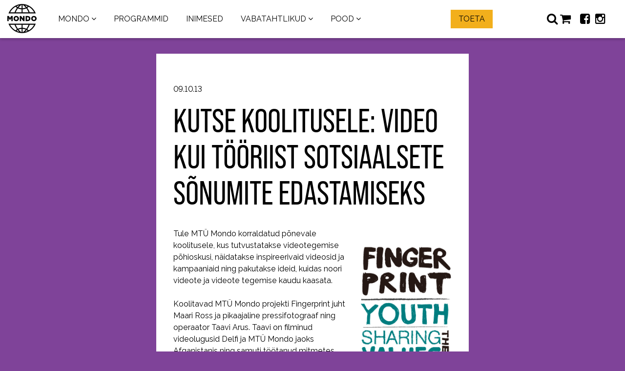

--- FILE ---
content_type: text/html; charset=UTF-8
request_url: https://mondo.org.ee/kutse-koolitusele-video-kui-tooriist-sotsiaalsete-sonumite-edastamiseks/
body_size: 13367
content:
<!doctype html>
<html lang="et">
  <head>
    <meta charset="UTF-8">
    <meta http-equiv="x-ua-compatible" content="ie=edge">
	<meta name="viewport" content="width=device-width, initial-scale=1.0">
	<meta name="description" content="Tule MTÜ Mondo korraldatud põnevale koolitusele, kus tutvustatakse videotegemise põhioskusi, näidatakse inspireerivaid videosid ja kampaaniaid ning pakutakse ideid, kuidas noori videote ja videote tegemise kaudu kaasata.   Koolitavad MTÜ Mondo projekti Fingerprint juht Maari Ross ja pikaajaline pressifotograaf ning operaator Taavi Arus. Taavi on filminud videolugusid Delfi ja MTÜ Mondo jaoks Afganistanis ning samuti töötanud">
  	<meta name="author" content="MTÜ Mondo" />
  	<meta property="og:description" content="Tule MTÜ Mondo korraldatud põnevale koolitusele, kus tutvustatakse videotegemise põhioskusi, näidatakse inspireerivaid videosid ja kampaaniaid ning pakutakse ideid, kuidas noori videote ja videote tegemise kaudu kaasata.   Koolitavad MTÜ Mondo projekti Fingerprint juht Maari Ross ja pikaajaline pressifotograaf ning operaator Taavi Arus. Taavi on filminud videolugusid Delfi ja MTÜ Mondo jaoks Afganistanis ning samuti töötanud"/>
<meta property="og:image" content="https://mondo.org.ee/wp-content/uploads/2013/10/Fingerprint.png"/>
<meta property="og:image:height" content="323"/>
<meta property="og:image:width" content="202"/>
<meta property="og:site_name" content="MTÜ Mondo"/>
<meta property="og:title" content="Kutse koolitusele: Video kui tööriist sotsiaalsete sõnumite edastamiseks | MTÜ Mondo"/>
<meta property="og:type" content="website"/>
<meta property="og:url" content="https://mondo.org.ee/kutse-koolitusele-video-kui-tooriist-sotsiaalsete-sonumite-edastamiseks/"/>
    <meta property="fb:app_id" content="158673927905356" />
    <link rel="shortcut icon" href="https://mondo.org.ee/wp-content/uploads/2015/12/mondo_favicon.png">
    <link rel="profile" href="http://gmpg.org/xfn/11">
				<link rel="preload" href="https://mondo.org.ee/wp-content/uploads/2026/01/kriisikeskused-slider-1.png" as="image">
		<link media="all" href="https://mondo.org.ee/wp-content/cache/autoptimize/1/css/autoptimize_43fac3b86edc4d90931ebf127bd42937.css" rel="stylesheet"><link media="only screen and (max-width: 768px)" href="https://mondo.org.ee/wp-content/cache/autoptimize/1/css/autoptimize_6fe211f8bb15af76999ce9135805d7af.css" rel="stylesheet"><title>Kutse koolitusele: Video kui tööriist sotsiaalsete sõnumite edastamiseks | MTÜ Mondo</title>
<meta name='robots' content='max-image-preview:large' />
<link rel="alternate" hreflang="et" href="https://mondo.org.ee/kutse-koolitusele-video-kui-tooriist-sotsiaalsete-sonumite-edastamiseks/" />
<link rel="alternate" hreflang="x-default" href="https://mondo.org.ee/kutse-koolitusele-video-kui-tooriist-sotsiaalsete-sonumite-edastamiseks/" />
<link href='https://fonts.gstatic.com' crossorigin='anonymous' rel='preconnect' />
<link rel="alternate" type="application/rss+xml" title="MTÜ Mondo &raquo; RSS" href="https://mondo.org.ee/feed/" />
<link rel="alternate" type="application/rss+xml" title="MTÜ Mondo &raquo; Kommentaaride RSS" href="https://mondo.org.ee/comments/feed/" />
<link rel="alternate" title="oEmbed (JSON)" type="application/json+oembed" href="https://mondo.org.ee/wp-json/oembed/1.0/embed?url=https%3A%2F%2Fmondo.org.ee%2Fkutse-koolitusele-video-kui-tooriist-sotsiaalsete-sonumite-edastamiseks%2F" />
<link rel="alternate" title="oEmbed (XML)" type="text/xml+oembed" href="https://mondo.org.ee/wp-json/oembed/1.0/embed?url=https%3A%2F%2Fmondo.org.ee%2Fkutse-koolitusele-video-kui-tooriist-sotsiaalsete-sonumite-edastamiseks%2F&#038;format=xml" />
<style id='wp-img-auto-sizes-contain-inline-css' type='text/css'>
img:is([sizes=auto i],[sizes^="auto," i]){contain-intrinsic-size:3000px 1500px}
/*# sourceURL=wp-img-auto-sizes-contain-inline-css */
</style>


<style id='global-styles-inline-css' type='text/css'>
:root{--wp--preset--aspect-ratio--square: 1;--wp--preset--aspect-ratio--4-3: 4/3;--wp--preset--aspect-ratio--3-4: 3/4;--wp--preset--aspect-ratio--3-2: 3/2;--wp--preset--aspect-ratio--2-3: 2/3;--wp--preset--aspect-ratio--16-9: 16/9;--wp--preset--aspect-ratio--9-16: 9/16;--wp--preset--color--black: #000000;--wp--preset--color--cyan-bluish-gray: #abb8c3;--wp--preset--color--white: #ffffff;--wp--preset--color--pale-pink: #f78da7;--wp--preset--color--vivid-red: #cf2e2e;--wp--preset--color--luminous-vivid-orange: #ff6900;--wp--preset--color--luminous-vivid-amber: #fcb900;--wp--preset--color--light-green-cyan: #7bdcb5;--wp--preset--color--vivid-green-cyan: #00d084;--wp--preset--color--pale-cyan-blue: #8ed1fc;--wp--preset--color--vivid-cyan-blue: #0693e3;--wp--preset--color--vivid-purple: #9b51e0;--wp--preset--gradient--vivid-cyan-blue-to-vivid-purple: linear-gradient(135deg,rgb(6,147,227) 0%,rgb(155,81,224) 100%);--wp--preset--gradient--light-green-cyan-to-vivid-green-cyan: linear-gradient(135deg,rgb(122,220,180) 0%,rgb(0,208,130) 100%);--wp--preset--gradient--luminous-vivid-amber-to-luminous-vivid-orange: linear-gradient(135deg,rgb(252,185,0) 0%,rgb(255,105,0) 100%);--wp--preset--gradient--luminous-vivid-orange-to-vivid-red: linear-gradient(135deg,rgb(255,105,0) 0%,rgb(207,46,46) 100%);--wp--preset--gradient--very-light-gray-to-cyan-bluish-gray: linear-gradient(135deg,rgb(238,238,238) 0%,rgb(169,184,195) 100%);--wp--preset--gradient--cool-to-warm-spectrum: linear-gradient(135deg,rgb(74,234,220) 0%,rgb(151,120,209) 20%,rgb(207,42,186) 40%,rgb(238,44,130) 60%,rgb(251,105,98) 80%,rgb(254,248,76) 100%);--wp--preset--gradient--blush-light-purple: linear-gradient(135deg,rgb(255,206,236) 0%,rgb(152,150,240) 100%);--wp--preset--gradient--blush-bordeaux: linear-gradient(135deg,rgb(254,205,165) 0%,rgb(254,45,45) 50%,rgb(107,0,62) 100%);--wp--preset--gradient--luminous-dusk: linear-gradient(135deg,rgb(255,203,112) 0%,rgb(199,81,192) 50%,rgb(65,88,208) 100%);--wp--preset--gradient--pale-ocean: linear-gradient(135deg,rgb(255,245,203) 0%,rgb(182,227,212) 50%,rgb(51,167,181) 100%);--wp--preset--gradient--electric-grass: linear-gradient(135deg,rgb(202,248,128) 0%,rgb(113,206,126) 100%);--wp--preset--gradient--midnight: linear-gradient(135deg,rgb(2,3,129) 0%,rgb(40,116,252) 100%);--wp--preset--font-size--small: 13px;--wp--preset--font-size--medium: 20px;--wp--preset--font-size--large: 36px;--wp--preset--font-size--x-large: 42px;--wp--preset--spacing--20: 0.44rem;--wp--preset--spacing--30: 0.67rem;--wp--preset--spacing--40: 1rem;--wp--preset--spacing--50: 1.5rem;--wp--preset--spacing--60: 2.25rem;--wp--preset--spacing--70: 3.38rem;--wp--preset--spacing--80: 5.06rem;--wp--preset--shadow--natural: 6px 6px 9px rgba(0, 0, 0, 0.2);--wp--preset--shadow--deep: 12px 12px 50px rgba(0, 0, 0, 0.4);--wp--preset--shadow--sharp: 6px 6px 0px rgba(0, 0, 0, 0.2);--wp--preset--shadow--outlined: 6px 6px 0px -3px rgb(255, 255, 255), 6px 6px rgb(0, 0, 0);--wp--preset--shadow--crisp: 6px 6px 0px rgb(0, 0, 0);}:where(.is-layout-flex){gap: 0.5em;}:where(.is-layout-grid){gap: 0.5em;}body .is-layout-flex{display: flex;}.is-layout-flex{flex-wrap: wrap;align-items: center;}.is-layout-flex > :is(*, div){margin: 0;}body .is-layout-grid{display: grid;}.is-layout-grid > :is(*, div){margin: 0;}:where(.wp-block-columns.is-layout-flex){gap: 2em;}:where(.wp-block-columns.is-layout-grid){gap: 2em;}:where(.wp-block-post-template.is-layout-flex){gap: 1.25em;}:where(.wp-block-post-template.is-layout-grid){gap: 1.25em;}.has-black-color{color: var(--wp--preset--color--black) !important;}.has-cyan-bluish-gray-color{color: var(--wp--preset--color--cyan-bluish-gray) !important;}.has-white-color{color: var(--wp--preset--color--white) !important;}.has-pale-pink-color{color: var(--wp--preset--color--pale-pink) !important;}.has-vivid-red-color{color: var(--wp--preset--color--vivid-red) !important;}.has-luminous-vivid-orange-color{color: var(--wp--preset--color--luminous-vivid-orange) !important;}.has-luminous-vivid-amber-color{color: var(--wp--preset--color--luminous-vivid-amber) !important;}.has-light-green-cyan-color{color: var(--wp--preset--color--light-green-cyan) !important;}.has-vivid-green-cyan-color{color: var(--wp--preset--color--vivid-green-cyan) !important;}.has-pale-cyan-blue-color{color: var(--wp--preset--color--pale-cyan-blue) !important;}.has-vivid-cyan-blue-color{color: var(--wp--preset--color--vivid-cyan-blue) !important;}.has-vivid-purple-color{color: var(--wp--preset--color--vivid-purple) !important;}.has-black-background-color{background-color: var(--wp--preset--color--black) !important;}.has-cyan-bluish-gray-background-color{background-color: var(--wp--preset--color--cyan-bluish-gray) !important;}.has-white-background-color{background-color: var(--wp--preset--color--white) !important;}.has-pale-pink-background-color{background-color: var(--wp--preset--color--pale-pink) !important;}.has-vivid-red-background-color{background-color: var(--wp--preset--color--vivid-red) !important;}.has-luminous-vivid-orange-background-color{background-color: var(--wp--preset--color--luminous-vivid-orange) !important;}.has-luminous-vivid-amber-background-color{background-color: var(--wp--preset--color--luminous-vivid-amber) !important;}.has-light-green-cyan-background-color{background-color: var(--wp--preset--color--light-green-cyan) !important;}.has-vivid-green-cyan-background-color{background-color: var(--wp--preset--color--vivid-green-cyan) !important;}.has-pale-cyan-blue-background-color{background-color: var(--wp--preset--color--pale-cyan-blue) !important;}.has-vivid-cyan-blue-background-color{background-color: var(--wp--preset--color--vivid-cyan-blue) !important;}.has-vivid-purple-background-color{background-color: var(--wp--preset--color--vivid-purple) !important;}.has-black-border-color{border-color: var(--wp--preset--color--black) !important;}.has-cyan-bluish-gray-border-color{border-color: var(--wp--preset--color--cyan-bluish-gray) !important;}.has-white-border-color{border-color: var(--wp--preset--color--white) !important;}.has-pale-pink-border-color{border-color: var(--wp--preset--color--pale-pink) !important;}.has-vivid-red-border-color{border-color: var(--wp--preset--color--vivid-red) !important;}.has-luminous-vivid-orange-border-color{border-color: var(--wp--preset--color--luminous-vivid-orange) !important;}.has-luminous-vivid-amber-border-color{border-color: var(--wp--preset--color--luminous-vivid-amber) !important;}.has-light-green-cyan-border-color{border-color: var(--wp--preset--color--light-green-cyan) !important;}.has-vivid-green-cyan-border-color{border-color: var(--wp--preset--color--vivid-green-cyan) !important;}.has-pale-cyan-blue-border-color{border-color: var(--wp--preset--color--pale-cyan-blue) !important;}.has-vivid-cyan-blue-border-color{border-color: var(--wp--preset--color--vivid-cyan-blue) !important;}.has-vivid-purple-border-color{border-color: var(--wp--preset--color--vivid-purple) !important;}.has-vivid-cyan-blue-to-vivid-purple-gradient-background{background: var(--wp--preset--gradient--vivid-cyan-blue-to-vivid-purple) !important;}.has-light-green-cyan-to-vivid-green-cyan-gradient-background{background: var(--wp--preset--gradient--light-green-cyan-to-vivid-green-cyan) !important;}.has-luminous-vivid-amber-to-luminous-vivid-orange-gradient-background{background: var(--wp--preset--gradient--luminous-vivid-amber-to-luminous-vivid-orange) !important;}.has-luminous-vivid-orange-to-vivid-red-gradient-background{background: var(--wp--preset--gradient--luminous-vivid-orange-to-vivid-red) !important;}.has-very-light-gray-to-cyan-bluish-gray-gradient-background{background: var(--wp--preset--gradient--very-light-gray-to-cyan-bluish-gray) !important;}.has-cool-to-warm-spectrum-gradient-background{background: var(--wp--preset--gradient--cool-to-warm-spectrum) !important;}.has-blush-light-purple-gradient-background{background: var(--wp--preset--gradient--blush-light-purple) !important;}.has-blush-bordeaux-gradient-background{background: var(--wp--preset--gradient--blush-bordeaux) !important;}.has-luminous-dusk-gradient-background{background: var(--wp--preset--gradient--luminous-dusk) !important;}.has-pale-ocean-gradient-background{background: var(--wp--preset--gradient--pale-ocean) !important;}.has-electric-grass-gradient-background{background: var(--wp--preset--gradient--electric-grass) !important;}.has-midnight-gradient-background{background: var(--wp--preset--gradient--midnight) !important;}.has-small-font-size{font-size: var(--wp--preset--font-size--small) !important;}.has-medium-font-size{font-size: var(--wp--preset--font-size--medium) !important;}.has-large-font-size{font-size: var(--wp--preset--font-size--large) !important;}.has-x-large-font-size{font-size: var(--wp--preset--font-size--x-large) !important;}
/*# sourceURL=global-styles-inline-css */
</style>

<style id='classic-theme-styles-inline-css' type='text/css'>
/*! This file is auto-generated */
.wp-block-button__link{color:#fff;background-color:#32373c;border-radius:9999px;box-shadow:none;text-decoration:none;padding:calc(.667em + 2px) calc(1.333em + 2px);font-size:1.125em}.wp-block-file__button{background:#32373c;color:#fff;text-decoration:none}
/*# sourceURL=/wp-includes/css/classic-themes.min.css */
</style>



<style id='woocommerce-inline-inline-css' type='text/css'>
.woocommerce form .form-row .required { visibility: visible; }
/*# sourceURL=woocommerce-inline-inline-css */
</style>





<style id='moove_gdpr_frontend-inline-css' type='text/css'>
				#moove_gdpr_cookie_info_bar .moove-gdpr-info-bar-container .moove-gdpr-info-bar-content a.mgbutton.moove-gdpr-infobar-reject-btn, 
				#moove_gdpr_cookie_info_bar .moove-gdpr-info-bar-container .moove-gdpr-info-bar-content button.mgbutton.moove-gdpr-infobar-reject-btn {
					background-color: transparent;
					box-shadow: inset 0 0 0 1px currentColor;
					opacity: .7;
					color: #202020;
				}

				#moove_gdpr_cookie_info_bar .moove-gdpr-info-bar-container .moove-gdpr-info-bar-content a.mgbutton.moove-gdpr-infobar-reject-btn:hover, 
				#moove_gdpr_cookie_info_bar .moove-gdpr-info-bar-container .moove-gdpr-info-bar-content button.mgbutton.moove-gdpr-infobar-reject-btn:hover {
					background-color: #202020;
					box-shadow: none;
					color: #fff;
					opacity: 1;
				}

				#moove_gdpr_cookie_info_bar:not(.gdpr-full-screen-infobar).moove-gdpr-dark-scheme .moove-gdpr-info-bar-container .moove-gdpr-info-bar-content a.mgbutton.moove-gdpr-infobar-reject-btn, #moove_gdpr_cookie_info_bar:not(.gdpr-full-screen-infobar).moove-gdpr-dark-scheme .moove-gdpr-info-bar-container .moove-gdpr-info-bar-content button.mgbutton.moove-gdpr-infobar-reject-btn {
					background-color: transparent;
					box-shadow: inset 0 0 0 1px currentColor;
					opacity: .7;
					color: #fff;
				}

				#moove_gdpr_cookie_info_bar:not(.gdpr-full-screen-infobar).moove-gdpr-dark-scheme .moove-gdpr-info-bar-container .moove-gdpr-info-bar-content a.mgbutton.moove-gdpr-infobar-reject-btn:hover, #moove_gdpr_cookie_info_bar:not(.gdpr-full-screen-infobar).moove-gdpr-dark-scheme .moove-gdpr-info-bar-container .moove-gdpr-info-bar-content button.mgbutton.moove-gdpr-infobar-reject-btn:hover {
					box-shadow: none;
					opacity: 1;
					color: #202020;
					background-color: #fff;
				}
							#moove_gdpr_cookie_modal .moove-gdpr-modal-content .moove-gdpr-tab-main h3.tab-title, 
				#moove_gdpr_cookie_modal .moove-gdpr-modal-content .moove-gdpr-tab-main span.tab-title,
				#moove_gdpr_cookie_modal .moove-gdpr-modal-content .moove-gdpr-modal-left-content #moove-gdpr-menu li a, 
				#moove_gdpr_cookie_modal .moove-gdpr-modal-content .moove-gdpr-modal-left-content #moove-gdpr-menu li button,
				#moove_gdpr_cookie_modal .moove-gdpr-modal-content .moove-gdpr-modal-left-content .moove-gdpr-branding-cnt a,
				#moove_gdpr_cookie_modal .moove-gdpr-modal-content .moove-gdpr-modal-footer-content .moove-gdpr-button-holder a.mgbutton, 
				#moove_gdpr_cookie_modal .moove-gdpr-modal-content .moove-gdpr-modal-footer-content .moove-gdpr-button-holder button.mgbutton,
				#moove_gdpr_cookie_modal .cookie-switch .cookie-slider:after, 
				#moove_gdpr_cookie_modal .cookie-switch .slider:after, 
				#moove_gdpr_cookie_modal .switch .cookie-slider:after, 
				#moove_gdpr_cookie_modal .switch .slider:after,
				#moove_gdpr_cookie_info_bar .moove-gdpr-info-bar-container .moove-gdpr-info-bar-content p, 
				#moove_gdpr_cookie_info_bar .moove-gdpr-info-bar-container .moove-gdpr-info-bar-content p a,
				#moove_gdpr_cookie_info_bar .moove-gdpr-info-bar-container .moove-gdpr-info-bar-content a.mgbutton, 
				#moove_gdpr_cookie_info_bar .moove-gdpr-info-bar-container .moove-gdpr-info-bar-content button.mgbutton,
				#moove_gdpr_cookie_modal .moove-gdpr-modal-content .moove-gdpr-tab-main .moove-gdpr-tab-main-content h1, 
				#moove_gdpr_cookie_modal .moove-gdpr-modal-content .moove-gdpr-tab-main .moove-gdpr-tab-main-content h2, 
				#moove_gdpr_cookie_modal .moove-gdpr-modal-content .moove-gdpr-tab-main .moove-gdpr-tab-main-content h3, 
				#moove_gdpr_cookie_modal .moove-gdpr-modal-content .moove-gdpr-tab-main .moove-gdpr-tab-main-content h4, 
				#moove_gdpr_cookie_modal .moove-gdpr-modal-content .moove-gdpr-tab-main .moove-gdpr-tab-main-content h5, 
				#moove_gdpr_cookie_modal .moove-gdpr-modal-content .moove-gdpr-tab-main .moove-gdpr-tab-main-content h6,
				#moove_gdpr_cookie_modal .moove-gdpr-modal-content.moove_gdpr_modal_theme_v2 .moove-gdpr-modal-title .tab-title,
				#moove_gdpr_cookie_modal .moove-gdpr-modal-content.moove_gdpr_modal_theme_v2 .moove-gdpr-tab-main h3.tab-title, 
				#moove_gdpr_cookie_modal .moove-gdpr-modal-content.moove_gdpr_modal_theme_v2 .moove-gdpr-tab-main span.tab-title,
				#moove_gdpr_cookie_modal .moove-gdpr-modal-content.moove_gdpr_modal_theme_v2 .moove-gdpr-branding-cnt a {
					font-weight: inherit				}
			#moove_gdpr_cookie_modal,#moove_gdpr_cookie_info_bar,.gdpr_cookie_settings_shortcode_content{font-family:inherit}#moove_gdpr_save_popup_settings_button{background-color:#373737;color:#fff}#moove_gdpr_save_popup_settings_button:hover{background-color:#000}#moove_gdpr_cookie_info_bar .moove-gdpr-info-bar-container .moove-gdpr-info-bar-content a.mgbutton,#moove_gdpr_cookie_info_bar .moove-gdpr-info-bar-container .moove-gdpr-info-bar-content button.mgbutton{background-color:#049548}#moove_gdpr_cookie_modal .moove-gdpr-modal-content .moove-gdpr-modal-footer-content .moove-gdpr-button-holder a.mgbutton,#moove_gdpr_cookie_modal .moove-gdpr-modal-content .moove-gdpr-modal-footer-content .moove-gdpr-button-holder button.mgbutton,.gdpr_cookie_settings_shortcode_content .gdpr-shr-button.button-green{background-color:#049548;border-color:#049548}#moove_gdpr_cookie_modal .moove-gdpr-modal-content .moove-gdpr-modal-footer-content .moove-gdpr-button-holder a.mgbutton:hover,#moove_gdpr_cookie_modal .moove-gdpr-modal-content .moove-gdpr-modal-footer-content .moove-gdpr-button-holder button.mgbutton:hover,.gdpr_cookie_settings_shortcode_content .gdpr-shr-button.button-green:hover{background-color:#fff;color:#049548}#moove_gdpr_cookie_modal .moove-gdpr-modal-content .moove-gdpr-modal-close i,#moove_gdpr_cookie_modal .moove-gdpr-modal-content .moove-gdpr-modal-close span.gdpr-icon{background-color:#049548;border:1px solid #049548}#moove_gdpr_cookie_info_bar span.moove-gdpr-infobar-allow-all.focus-g,#moove_gdpr_cookie_info_bar span.moove-gdpr-infobar-allow-all:focus,#moove_gdpr_cookie_info_bar button.moove-gdpr-infobar-allow-all.focus-g,#moove_gdpr_cookie_info_bar button.moove-gdpr-infobar-allow-all:focus,#moove_gdpr_cookie_info_bar span.moove-gdpr-infobar-reject-btn.focus-g,#moove_gdpr_cookie_info_bar span.moove-gdpr-infobar-reject-btn:focus,#moove_gdpr_cookie_info_bar button.moove-gdpr-infobar-reject-btn.focus-g,#moove_gdpr_cookie_info_bar button.moove-gdpr-infobar-reject-btn:focus,#moove_gdpr_cookie_info_bar span.change-settings-button.focus-g,#moove_gdpr_cookie_info_bar span.change-settings-button:focus,#moove_gdpr_cookie_info_bar button.change-settings-button.focus-g,#moove_gdpr_cookie_info_bar button.change-settings-button:focus{-webkit-box-shadow:0 0 1px 3px #049548;-moz-box-shadow:0 0 1px 3px #049548;box-shadow:0 0 1px 3px #049548}#moove_gdpr_cookie_modal .moove-gdpr-modal-content .moove-gdpr-modal-close i:hover,#moove_gdpr_cookie_modal .moove-gdpr-modal-content .moove-gdpr-modal-close span.gdpr-icon:hover,#moove_gdpr_cookie_info_bar span[data-href]>u.change-settings-button{color:#049548}#moove_gdpr_cookie_modal .moove-gdpr-modal-content .moove-gdpr-modal-left-content #moove-gdpr-menu li.menu-item-selected a span.gdpr-icon,#moove_gdpr_cookie_modal .moove-gdpr-modal-content .moove-gdpr-modal-left-content #moove-gdpr-menu li.menu-item-selected button span.gdpr-icon{color:inherit}#moove_gdpr_cookie_modal .moove-gdpr-modal-content .moove-gdpr-modal-left-content #moove-gdpr-menu li a span.gdpr-icon,#moove_gdpr_cookie_modal .moove-gdpr-modal-content .moove-gdpr-modal-left-content #moove-gdpr-menu li button span.gdpr-icon{color:inherit}#moove_gdpr_cookie_modal .gdpr-acc-link{line-height:0;font-size:0;color:transparent;position:absolute}#moove_gdpr_cookie_modal .moove-gdpr-modal-content .moove-gdpr-modal-close:hover i,#moove_gdpr_cookie_modal .moove-gdpr-modal-content .moove-gdpr-modal-left-content #moove-gdpr-menu li a,#moove_gdpr_cookie_modal .moove-gdpr-modal-content .moove-gdpr-modal-left-content #moove-gdpr-menu li button,#moove_gdpr_cookie_modal .moove-gdpr-modal-content .moove-gdpr-modal-left-content #moove-gdpr-menu li button i,#moove_gdpr_cookie_modal .moove-gdpr-modal-content .moove-gdpr-modal-left-content #moove-gdpr-menu li a i,#moove_gdpr_cookie_modal .moove-gdpr-modal-content .moove-gdpr-tab-main .moove-gdpr-tab-main-content a:hover,#moove_gdpr_cookie_info_bar.moove-gdpr-dark-scheme .moove-gdpr-info-bar-container .moove-gdpr-info-bar-content a.mgbutton:hover,#moove_gdpr_cookie_info_bar.moove-gdpr-dark-scheme .moove-gdpr-info-bar-container .moove-gdpr-info-bar-content button.mgbutton:hover,#moove_gdpr_cookie_info_bar.moove-gdpr-dark-scheme .moove-gdpr-info-bar-container .moove-gdpr-info-bar-content a:hover,#moove_gdpr_cookie_info_bar.moove-gdpr-dark-scheme .moove-gdpr-info-bar-container .moove-gdpr-info-bar-content button:hover,#moove_gdpr_cookie_info_bar.moove-gdpr-dark-scheme .moove-gdpr-info-bar-container .moove-gdpr-info-bar-content span.change-settings-button:hover,#moove_gdpr_cookie_info_bar.moove-gdpr-dark-scheme .moove-gdpr-info-bar-container .moove-gdpr-info-bar-content button.change-settings-button:hover,#moove_gdpr_cookie_info_bar.moove-gdpr-dark-scheme .moove-gdpr-info-bar-container .moove-gdpr-info-bar-content u.change-settings-button:hover,#moove_gdpr_cookie_info_bar span[data-href]>u.change-settings-button,#moove_gdpr_cookie_info_bar.moove-gdpr-dark-scheme .moove-gdpr-info-bar-container .moove-gdpr-info-bar-content a.mgbutton.focus-g,#moove_gdpr_cookie_info_bar.moove-gdpr-dark-scheme .moove-gdpr-info-bar-container .moove-gdpr-info-bar-content button.mgbutton.focus-g,#moove_gdpr_cookie_info_bar.moove-gdpr-dark-scheme .moove-gdpr-info-bar-container .moove-gdpr-info-bar-content a.focus-g,#moove_gdpr_cookie_info_bar.moove-gdpr-dark-scheme .moove-gdpr-info-bar-container .moove-gdpr-info-bar-content button.focus-g,#moove_gdpr_cookie_info_bar.moove-gdpr-dark-scheme .moove-gdpr-info-bar-container .moove-gdpr-info-bar-content a.mgbutton:focus,#moove_gdpr_cookie_info_bar.moove-gdpr-dark-scheme .moove-gdpr-info-bar-container .moove-gdpr-info-bar-content button.mgbutton:focus,#moove_gdpr_cookie_info_bar.moove-gdpr-dark-scheme .moove-gdpr-info-bar-container .moove-gdpr-info-bar-content a:focus,#moove_gdpr_cookie_info_bar.moove-gdpr-dark-scheme .moove-gdpr-info-bar-container .moove-gdpr-info-bar-content button:focus,#moove_gdpr_cookie_info_bar.moove-gdpr-dark-scheme .moove-gdpr-info-bar-container .moove-gdpr-info-bar-content span.change-settings-button.focus-g,span.change-settings-button:focus,button.change-settings-button.focus-g,button.change-settings-button:focus,#moove_gdpr_cookie_info_bar.moove-gdpr-dark-scheme .moove-gdpr-info-bar-container .moove-gdpr-info-bar-content u.change-settings-button.focus-g,#moove_gdpr_cookie_info_bar.moove-gdpr-dark-scheme .moove-gdpr-info-bar-container .moove-gdpr-info-bar-content u.change-settings-button:focus{color:#049548}#moove_gdpr_cookie_modal .moove-gdpr-branding.focus-g span,#moove_gdpr_cookie_modal .moove-gdpr-modal-content .moove-gdpr-tab-main a.focus-g,#moove_gdpr_cookie_modal .moove-gdpr-modal-content .moove-gdpr-tab-main .gdpr-cd-details-toggle.focus-g{color:#049548}#moove_gdpr_cookie_modal.gdpr_lightbox-hide{display:none}#moove_gdpr_cookie_info_bar .moove-gdpr-info-bar-container .moove-gdpr-info-bar-content a.mgbutton,#moove_gdpr_cookie_info_bar .moove-gdpr-info-bar-container .moove-gdpr-info-bar-content button.mgbutton,#moove_gdpr_cookie_modal .moove-gdpr-modal-content .moove-gdpr-modal-footer-content .moove-gdpr-button-holder a.mgbutton,#moove_gdpr_cookie_modal .moove-gdpr-modal-content .moove-gdpr-modal-footer-content .moove-gdpr-button-holder button.mgbutton,.gdpr-shr-button,#moove_gdpr_cookie_info_bar .moove-gdpr-infobar-close-btn{border-radius:0}
/*# sourceURL=moove_gdpr_frontend-inline-css */
</style>
<script type="text/javascript" src="https://mondo.org.ee/wp-includes/js/jquery/jquery.min.js" id="jquery-core-js"></script>
<script type="text/javascript" src="https://mondo.org.ee/wp-includes/js/jquery/jquery-migrate.min.js" id="jquery-migrate-js"></script>



<script type="text/javascript" id="wc-add-to-cart-js-extra">
/* <![CDATA[ */
var wc_add_to_cart_params = {"ajax_url":"/wp-admin/admin-ajax.php","wc_ajax_url":"/?wc-ajax=%%endpoint%%","i18n_view_cart":"Vaata ostukorvi","cart_url":"https://mondo.org.ee/shop/ostukorv/","is_cart":"","cart_redirect_after_add":"no"};
//# sourceURL=wc-add-to-cart-js-extra
/* ]]> */
</script>


<script type="text/javascript" id="woocommerce-js-extra">
/* <![CDATA[ */
var woocommerce_params = {"ajax_url":"/wp-admin/admin-ajax.php","wc_ajax_url":"/?wc-ajax=%%endpoint%%","i18n_password_show":"Show password","i18n_password_hide":"Hide password"};
//# sourceURL=woocommerce-js-extra
/* ]]> */
</script>









<script type="text/javascript" id="mondo-js-js-extra">
/* <![CDATA[ */
var trans = {"required":"V\u00e4li on n\u00f5utud","email":"Email ei ole korrektne","name":"Nimi on puudu","comp_name":"Firma nimi on puudu","comp_adr":"Firma aadress on puudu","phone":"Telefoninumber ei ole korrektne"};
//# sourceURL=mondo-js-js-extra
/* ]]> */
</script>
<script type="text/javascript" id="mondo-js-js-before">
/* <![CDATA[ */
const templ_url = "https://mondo.org.ee/wp-content/themes/mondo";
const spinner = "<img width=\"20\" height=\"20\" src=\"https://mondo.org.ee/wp-content/themes/mondo/css/spinner.gif\" class=\"skip-lazy\" />";
//# sourceURL=mondo-js-js-before
/* ]]> */
</script>


<script></script><link rel="https://api.w.org/" href="https://mondo.org.ee/wp-json/" /><link rel="alternate" title="JSON" type="application/json" href="https://mondo.org.ee/wp-json/wp/v2/posts/2887" /><link rel="EditURI" type="application/rsd+xml" title="RSD" href="https://mondo.org.ee/xmlrpc.php?rsd" />
<link rel="canonical" href="https://mondo.org.ee/kutse-koolitusele-video-kui-tooriist-sotsiaalsete-sonumite-edastamiseks/" />
<link rel='shortlink' href='https://mondo.org.ee/?p=2887' />
<meta name="generator" content="WPML ver:4.8.6 stt:1,15,56;" />
<meta name="generator" content="Redux 4.5.10" />								<script>
					// Define dataLayer and the gtag function.
					window.dataLayer = window.dataLayer || [];
					function gtag(){dataLayer.push(arguments);}

					// Set default consent to 'denied' as a placeholder
					// Determine actual values based on your own requirements
					gtag('consent', 'default', {
						'ad_storage': 'denied',
						'ad_user_data': 'denied',
						'ad_personalization': 'denied',
						'analytics_storage': 'denied',
						'personalization_storage': 'denied',
						'security_storage': 'denied',
						'functionality_storage': 'denied',
						'wait_for_update': '2000'
					});
				</script>

				<!-- Google Tag Manager -->
				<script>(function(w,d,s,l,i){w[l]=w[l]||[];w[l].push({'gtm.start':
				new Date().getTime(),event:'gtm.js'});var f=d.getElementsByTagName(s)[0],
				j=d.createElement(s),dl=l!='dataLayer'?'&l='+l:'';j.async=true;j.src=
				'https://www.googletagmanager.com/gtm.js?id='+i+dl;f.parentNode.insertBefore(j,f);
				})(window,document,'script','dataLayer','GTM-MWHQP2W6');</script>
				<!-- End Google Tag Manager -->
								<noscript><style>.woocommerce-product-gallery{ opacity: 1 !important; }</style></noscript>
	<meta name="generator" content="Powered by WPBakery Page Builder - drag and drop page builder for WordPress."/>
<style id="rx_opt-dynamic-css" title="dynamic-css" class="redux-options-output">
body #magic-line,
body .slick_carousel .slick_item:hover a:before,
body #footer
			{background-color:#eeeeee;}</style><noscript><style> .wpb_animate_when_almost_visible { opacity: 1; }</style></noscript>	<link rel="stylesheet" href="/wp-content/plugins/js_composer/assets/css/js_composer.min.css?ver=6.2.0" media="print" onload="this.media='all'">
	<noscript><link rel="stylesheet" href="/wp-content/plugins/js_composer/assets/css/js_composer.min.css?ver=6.2.0" media="all"></noscript>
  
</head>
  <body class="purple single-news">
<!-- HEADER -->
    <div class="site-header">
      <div class="search">
        <div class="row">
        	<form role="search" method="get" id="searchform" action="https://mondo.org.ee/">
    <fieldset>
    	 <input type="text" name="s" id="s" minlength="3" placeholder="Otsi..." class="search-box" required>
    </fieldset>
</form>
        </div>
      </div>
      <div class="upper-menu">
        <div class="row">
			<a href="https://mondo.org.ee/"><div class="logo"><svg xmlns="http://www.w3.org/2000/svg" xmlns:xlink="http://www.w3.org/1999/xlink" version="1.2" viewBox="0 0 450 450" xml:space="preserve" baseProfile="tiny-ps"><title>Mondo</title><g><g><path d="M0.2,186.2h22.6l18.4,29.9l18.4-29.9h22.6v77.3H61v-44.4l-19.8,30.2h-0.4l-19.6-30.1v44.3h-21L0.2,186.2L0.2,186.2z"></path><path d="M95,225.1v-0.2c0-22.2,17.9-40.2,41.7-40.2c23.8,0,41.5,17.8,41.5,40v0.2c0,22.2-17.9,40.2-41.7,40.2    C112.6,265.1,95,247.3,95,225.1z M156.2,225.1v-0.2c0-11.3-7.9-20.9-19.8-20.9c-11.8,0-19.6,9.5-19.6,20.6v0.2    c0,11.1,8.1,20.9,19.9,20.9C148.4,245.7,156.2,236.3,156.2,225.1z"></path><path d="M190.9,186.2h20l31.8,40.8v-40.8h21.2v77.3h-18.7l-33.1-42.4v42.4h-21.2L190.9,186.2L190.9,186.2z"></path><path d="M280.9,186.2h29.9c27.5,0,43.5,15.9,43.5,38.2v0.2c0,22.3-16.2,38.9-43.9,38.9h-29.5L280.9,186.2L280.9,186.2z     M302.3,205.1v39.4h8.7c12.9,0,21.4-7.1,21.4-19.5v-0.2c0-12.4-8.5-19.6-21.4-19.6L302.3,205.1L302.3,205.1z"></path><path d="M366.6,225.1v-0.2c0-22.2,17.9-40.2,41.7-40.2c23.8,0,41.5,17.8,41.5,40v0.2c0,22.2-17.9,40.2-41.7,40.2    C384.3,265.1,366.6,247.3,366.6,225.1z M427.9,225.1v-0.2c0-11.3-7.9-20.9-19.8-20.9c-11.8,0-19.6,9.5-19.6,20.6v0.2    c0,11.1,8.1,20.9,19.9,20.9C420.1,245.7,427.9,236.3,427.9,225.1z"></path></g><path d="M436.2,145.4c-1.4-3.7-2.9-7.4-4.6-11.1C395.7,53.7,315.6,1.6,227.3,1.6C139.1,1.6,59,53.7,23.1,134.3   c-1.6,3.7-3.2,7.4-4.6,11.1L436.2,145.4L436.2,145.4z M411.9,129.7h-68.6c-8.8-24.8-21.2-48.1-36.8-69.2   c7.8-4.9,15.2-10.5,22.1-16.8C363.6,63.2,392.9,92.9,411.9,129.7z M313.4,36c-5.3,4.4-10.9,8.4-16.7,12   c-7.5-9.1-15.7-17.7-24.4-25.7C286.6,25.4,300.3,30,313.4,36z M235.2,17.5c2.6,0.1,5.1,0.2,7.7,0.4l2.9,2.3   c13.5,10.7,25.8,22.5,36.7,35.4c-14.8,6.7-30.7,10.8-47.3,11.9L235.2,17.5L235.2,17.5z M292.6,68.1c14.1,18.8,25.5,39.5,33.9,61.5   h-91.3V83.2C255.4,81.9,274.8,76.8,292.6,68.1z M219.5,129.7h-91.3c8.4-22,19.8-42.7,33.9-61.5c17.8,8.6,37.2,13.8,57.3,15V129.7z    M209,20.2l2.9-2.3c2.5-0.2,5.1-0.3,7.6-0.4v49.9c-16.5-1.1-32.5-5.2-47.3-11.9C183.2,42.7,195.5,30.8,209,20.2z M182.4,22.2   c-8.7,8.1-16.9,16.7-24.4,25.8c-5.8-3.5-11.4-7.6-16.7-12C154.4,30,168.2,25.4,182.4,22.2z M126.2,43.7   c6.9,6.3,14.3,11.9,22.1,16.8c-15.5,21.1-27.9,44.4-36.8,69.2H42.8C61.8,92.9,91.1,63.2,126.2,43.7z"></path><path d="M18.5,304.6c1.4,3.7,2.9,7.4,4.6,11.1c35.9,80.6,116,132.7,204.2,132.7c88.2,0,168.4-52.1,204.2-132.7   c1.6-3.7,3.2-7.4,4.6-11.1L18.5,304.6L18.5,304.6z M42.8,320.4h68.6c8.8,24.8,21.2,48.1,36.8,69.2c-7.8,4.9-15.2,10.5-22.1,16.8   C91.1,386.8,61.8,357.1,42.8,320.4z M141.3,414c5.3-4.4,10.9-8.4,16.7-12c7.5,9.1,15.7,17.7,24.4,25.7   C168.1,424.6,154.4,420,141.3,414z M219.5,432.6c-2.6-0.1-5.1-0.2-7.7-0.4l-2.9-2.3c-13.5-10.7-25.8-22.5-36.7-35.4   c14.8-6.7,30.7-10.8,47.3-11.9L219.5,432.6L219.5,432.6z M162.1,381.9c-14.1-18.8-25.5-39.5-33.9-61.5h91.3v46.5   C199.3,368.1,179.9,373.2,162.1,381.9z M235.2,320.4h91.3c-8.4,22-19.8,42.7-33.9,61.5c-17.8-8.6-37.2-13.8-57.3-15V320.4z    M245.7,429.9l-2.9,2.3c-2.5,0.2-5.1,0.3-7.6,0.4v-49.9c16.5,1.1,32.5,5.2,47.3,11.9C271.5,407.4,259.2,419.2,245.7,429.9z    M272.3,427.8c8.7-8.1,16.9-16.7,24.4-25.8c5.8,3.5,11.4,7.5,16.7,12C300.3,420,286.5,424.6,272.3,427.8z M328.5,406.3   c-6.9-6.3-14.3-11.9-22.1-16.8c15.5-21.1,27.9-44.4,36.8-69.2h68.7C392.9,357.1,363.6,386.8,328.5,406.3z"></path></g></svg>
</div></a>
				            <nav>
										<ul id="menu-et-main-menu" class="main menu"><li id="menu-item-37251" class="menu-item menu-item-type-custom menu-item-object-custom menu-item-has-children menu-item-37251"><a>MONDO</a>
<ul class="sub-menu">
	<li id="menu-item-20412" class="menu-item menu-item-type-post_type menu-item-object-page menu-item-20412"><a href="https://mondo.org.ee/lugu/">Lugu</a></li>
	<li id="menu-item-37339" class="menu-item menu-item-type-post_type menu-item-object-page menu-item-37339"><a href="https://mondo.org.ee/riigid/">Riigid</a></li>
	<li id="menu-item-37264" class="menu-item menu-item-type-post_type menu-item-object-page menu-item-37264"><a href="https://mondo.org.ee/projektid/">Projektid</a></li>
	<li id="menu-item-5585" class="menu-item menu-item-type-post_type menu-item-object-page current_page_parent menu-item-5585"><a href="https://mondo.org.ee/uudised/">Uudised</a></li>
</ul>
</li>
<li id="menu-item-23951" class="menu-item menu-item-type-post_type menu-item-object-page menu-item-23951"><a href="https://mondo.org.ee/programmid/">PROGRAMMID</a></li>
<li id="menu-item-5580" class="menu-item menu-item-type-post_type menu-item-object-page menu-item-5580"><a href="https://mondo.org.ee/meie/">INIMESED</a></li>
<li id="menu-item-37250" class="menu-item menu-item-type-custom menu-item-object-custom menu-item-has-children menu-item-37250"><a>VABATAHTLIKUD</a>
<ul class="sub-menu">
	<li id="menu-item-19378" class="menu-item menu-item-type-post_type menu-item-object-page menu-item-19378"><a href="https://mondo.org.ee/vabatahtlikud/">ESC vabatahtlikud</a></li>
	<li id="menu-item-5581" class="menu-item menu-item-type-post_type menu-item-object-page menu-item-5581"><a href="https://mondo.org.ee/paevikud/">Päevikud</a></li>
	<li id="menu-item-27703" class="menu-item menu-item-type-post_type menu-item-object-page menu-item-27703"><a href="https://mondo.org.ee/vabatahtlike-videod/">Videogalerii</a></li>
</ul>
</li>
<li id="menu-item-37424" class="menu-item menu-item-type-custom menu-item-object-custom menu-item-has-children menu-item-37424"><a>POOD</a>
<ul class="sub-menu">
	<li id="menu-item-37425" class="menu-item menu-item-type-post_type menu-item-object-page menu-item-37425"><a href="https://mondo.org.ee/shop/">Tooted</a></li>
	<li id="menu-item-22019" class="menu-item menu-item-type-post_type menu-item-object-page menu-item-22019"><a href="https://mondo.org.ee/shop/heateokingitused/">Heateokingitused</a></li>
	<li id="menu-item-22077" class="hide-for-large menu-item menu-item-type-post_type menu-item-object-page menu-item-22077"><a href="https://mondo.org.ee/shop/sheavoi/">Sheavõi</a></li>
	<li id="menu-item-7413" class="menu-item menu-item-type-post_type menu-item-object-page menu-item-7413"><a href="https://mondo.org.ee/shop/poelugu/">Poe lugu</a></li>
	<li id="menu-item-7418" class="menu-item menu-item-type-post_type menu-item-object-page menu-item-7418"><a href="https://mondo.org.ee/shop/kogukonnad-ja-moju/">Kogukonnad ja mõju</a></li>
	<li id="menu-item-7422" class="menu-item menu-item-type-post_type menu-item-object-page menu-item-7422"><a href="https://mondo.org.ee/shop/ostuinfo/">Ostuinfo</a></li>
	<li id="menu-item-7510" class="menu-item menu-item-type-post_type menu-item-object-page menu-item-7510"><a href="https://mondo.org.ee/shop/ostukorv/">Ostukorv</a></li>
	<li id="menu-item-7688" class="menu-item menu-item-type-post_type menu-item-object-page menu-item-7688"><a href="https://mondo.org.ee/shop/minu-konto/">Minu konto</a></li>
</ul>
</li>
<li id="menu-item-5584" class="btn-donate menu-item menu-item-type-post_type menu-item-object-page menu-item-5584"><a href="https://mondo.org.ee/toeta/">TOETA</a></li>
</ul>				</nav>
	            <div id="header_icons">
	            	<div id="lang_switch"></div>
	            <i class="fa fa-search" id="search-toggle" title="Otsi"></i>
	            <i class="fa fa-close" id="search-close"></i>

						            <a id="header_cart" title="Ostukorv" href="https://mondo.org.ee/shop/ostukorv/"><i class="fa fa-shopping-cart"></i>
		            			            </a>
		        					<span style="display: inline-block; float: left; padding-left: 0.7rem;">
																					<a href="https://www.facebook.com/muudamaailma/" target="_blank"><i class="fa fa-facebook-square" title="Facebook" style="display: block; padding-left: 0.3rem;"></i></a>
																												<a href="https://www.instagram.com/mondoeesti/" target="_blank"><i class="fa fa-instagram" title="Instagram" style="display: block; padding-left: 0.3rem;"></i></a>
																		</span>
					<i class="fa fa-bars" id="menu-toggle"></i>
					<i class="fa fa-times" id="menu-toggle-times"></i>
	            </div>
			        </div>
      </div>
  </div>
    <div class="site-content">
            <div class="row small-12 medium-8 large-6 text block">
	<article id="post-2887" class="post-2887 post type-post status-publish format-standard hentry category-uudised">
		<div class="small-12 columns post_content_wrap">
		<p class="date">09.10.13</p>
		<h1>Kutse koolitusele: Video kui tööriist sotsiaalsete sõnumite edastamiseks</h1>
	 	<div class="post_content"><div><a href="https://mondo.org.ee/wp-content/uploads/2013/10/Fingerprint.png"><img fetchpriority="high" decoding="async" class="size-medium wp-image-2888 alignright" alt="Fingerprint" src="https://mondo.org.ee/wp-content/uploads/2013/10/Fingerprint-187x300.png" width="187" height="300" /></a></div>
<div>Tule MTÜ Mondo korraldatud põnevale koolitusele, kus tutvustatakse videotegemise põhioskusi, näidatakse inspireerivaid videosid ja kampaaniaid ning pakutakse ideid, kuidas noori videote ja videote tegemise kaudu kaasata.</div>
<address> </address>
<div>Koolitavad MTÜ Mondo projekti Fingerprint juht Maari Ross ja pikaajaline pressifotograaf ning operaator Taavi Arus. Taavi on filminud videolugusid Delfi ja MTÜ Mondo jaoks Afganistanis ning samuti töötanud mitmetes Aafrika riikides, kus ta filmis uut teleseriaali &#8220;Vaba tahe&#8221;.</div>
<address> </address>
<div>
<div>Koolitus toimub 21.-22. oktoobril MTÜ Mondo kontoris Telliskivi loomelinnakus. (Telliskivi 60a, 2. korrus ja vasakut kätt). Koolitus on tasuta, väljaspoolt Tallinna tulijatele kaetakse sõidukulud. Tule kindlasti ja registreeri end <a href="https://docs.google.com/forms/d/1shSwDz8brfbKbbjItpvfd-uzdYysaPosROWx1DeVZew/viewform">siin</a>!</div>
<div>Lisainfo: Maari Ross, <a href="mailto:maari%40mondo%2Eorg%2Eee" target="_self">maari&#64;mondo&#46;org&#46;ee</a>, 5244535&#46;</div>
<address> </address>
<div>
<div>Päevakava:</div>
<div>Esmaspäev, 21. oktoober</div>
<div>10-10.15 Tervituskohv</div>
<div>10.15-11.30 Näited videotest ja kampaaniatest, arutelu</div>
<div>11.30-13.00 Kuidas teha head videot?</div>
<div>13-14 Lõuna</div>
<div>14-15 Võistluse <a href="http://www.fingerprintproject.eu/">Fingerprint </a>tutvustus &#8211; video ja inimõigused</div>
<div>15-17 Grupitöö</div>
<address> </address>
<div>Teisipäev, 22. oktoober</div>
<div>10-10.15 Tervituskohv</div>
<div>10.15-11.30 Iseseisev töö gruppides</div>
<div>11.30-13.00 Videote monteerimine</div>
<div>13-14 Lõuna</div>
<div>14-17 Tööde esitlemine</div>
<p>&nbsp;</p>
<div>Koolituse korraldamist toetab Euroopa Komisjon.</div>
<div> </div>
<div><a href="https://mondo.org.ee/wp-content/uploads/2013/10/mondo-logo-web.jpg"><img decoding="async" class="alignnone  wp-image-2889" alt="mondo logo web" src="https://mondo.org.ee/wp-content/uploads/2013/10/mondo-logo-web-300x146.jpg" width="210" height="102" /><a href="https://mondo.org.ee/wp-content/uploads/2013/10/mondo-logo-webel.jpg"><img decoding="async" class="alignnone  wp-image-2890" style="margin-left: 20px; margin-right: 20px;" alt="EL logo" src="https://mondo.org.ee/wp-content/uploads/2013/10/mondo-logo-webel.jpg" width="141" height="95" /></a></a></div>
</div>
</div>
</div>
	</div>
</article>
		</div>
</div>
<div class="row small-12 medium-8 large-6 block view_all_row"><a class="button" href="https://mondo.org.ee/uudised/">VAATA KÕIKI UUDISEID</a></div>

 	<div id="uudised" class="row news block news_widgets">				<div class="small-12 medium-7 columns highlight">
            <a href="https://mondo.org.ee/hoiame-ukrainat-soojas-toeta-mondoga-kriisikeskuseid-ukraina-linnades/"><h2>Hoiame Ukrainat soojas! Toeta Mondoga kriisikeskuseid Ukraina linnades</h2></a>
            <p class="date">23.01.26</p>
           <div class="news_content"> Kümnendi kõige külmem talv Ukrainas ning neljandat aastat kestev kurnav sõda on viinud riigi hädaolukorrani, kus lisaks pommidele tuleb võidelda ka elamisväärse sooja eest. Eriti karm on olukord linnade kortermajades, kus puuduvad alternatiivid sooja saamiseks.  Vaid tundidega püsti seatud kriisikeskused kortermajade vahel aitavad elanikel sooja saada ning ka -20 külmakraadiga ööd üle elada. Sinu annetus</div>
            <a href="https://mondo.org.ee/hoiame-ukrainat-soojas-toeta-mondoga-kriisikeskuseid-ukraina-linnades/" class="button yellow read-more">LOE EDASI</a>
          </div>
           <div class="small-12 medium-5 columns">
			 				<div class="side-news">
              <a href="https://mondo.org.ee/mondo-otsib-annetuste-valdkonna-juhti/"><h2>Mondo otsib annetuste valdkonna juhti</h2></a>
              <p class="date">15.01.26</p>
            </div>
			 				<div class="side-news">
              <a href="https://mondo.org.ee/ulevaade-mondo-toetas-2025-aastal-annetustest-tuhandeid-inimesi/"><h2>Ülevaade: Mondo toetas 2025. aastal annetustest tuhandeid inimesi</h2></a>
              <p class="date">29.12.25</p>
            </div>
			 				<div class="side-news">
              <a href="https://mondo.org.ee/kuidas-hoida-genz-s-hoolivust-nii-kodukohast-kui-maailmast/"><h2>Kuidas hoida GenZ-s hoolivust nii kodukohast kui maailmast?</h2></a>
              <p class="date">27.12.25</p>
            </div>
			           <a class="button yellow read-more" href="https://mondo.org.ee/uudised/" title="VAATA KÕIKI">VAATA KÕIKI</a>
</div></div>
<footer class="footer" id="footer">
    <div class="row">
        <div class="small-12 medium-9 columns">
			<ul id="menu-et-footer" class="footer_menu"><li id="menu-item-37218" class="menu-item menu-item-type-post_type menu-item-object-page menu-item-37218"><a href="https://mondo.org.ee/kontakt/">Kontakt</a></li>
<li id="menu-item-37219" class="menu-item menu-item-type-post_type menu-item-object-page menu-item-37219"><a href="https://mondo.org.ee/rent/">Seminariruumi rent</a></li>
<li id="menu-item-37232" class="menu-item menu-item-type-post_type menu-item-object-page menu-item-37232"><a href="https://mondo.org.ee/dokumendid/">Dokumendid</a></li>
<li id="menu-item-37227" class="menu-item menu-item-type-post_type menu-item-object-page menu-item-37227"><a href="https://mondo.org.ee/kasutustingimused/">Kasutustingimused</a></li>
<li id="menu-item-37228" class="menu-item menu-item-type-post_type menu-item-object-page menu-item-privacy-policy menu-item-37228"><a rel="privacy-policy" href="https://mondo.org.ee/privaatsuspoliitika/">Privaatsuspoliitika</a></li>
<li id="menu-item-41160" class="menu-item menu-item-type-custom menu-item-object-custom menu-item-41160"><a href="https://maailmakool.ee/">Maailmakool</a></li>
</ul>        					<aside id="custom_html-4" class="widget_text widget widget_custom_html footer_widgets"><div class="textwidget custom-html-widget"></div></aside>			        </div>
        <div class="small-12 medium-3 columns no-padding">
            <ul class="social float-right">
                    					<li><a target="_blank" href="https://www.linkedin.com/company/ngo-mondo-estonia/" title="Linkedin"><i class="fa fa-linkedin-square"></i></a></li>
											<li><a target="_blank" href="https://twitter.com/mtymondo" title="Twitter"><i class="fa fa-twitter-square"></i></a></li>
											<li><a target="_blank" href="https://www.instagram.com/mondoeesti/" title="Instagram"><i class="fa fa-instagram"></i></a></li>
											<li><a target="_blank" href="https://www.facebook.com/muudamaailma/" title="Facebook"><i class="fa fa-facebook-square"></i></a></li>
						            </ul>
        </div>
	</div>
</footer>
	<script type="speculationrules">
{"prefetch":[{"source":"document","where":{"and":[{"href_matches":"/*"},{"not":{"href_matches":["/wp-*.php","/wp-admin/*","/wp-content/uploads/*","/wp-content/*","/wp-content/plugins/*","/wp-content/themes/mondo/*","/*\\?(.+)"]}},{"not":{"selector_matches":"a[rel~=\"nofollow\"]"}},{"not":{"selector_matches":".no-prefetch, .no-prefetch a"}}]},"eagerness":"conservative"}]}
</script>
	<!--copyscapeskip-->
	<aside id="moove_gdpr_cookie_info_bar" class="moove-gdpr-info-bar-hidden moove-gdpr-align-center moove-gdpr-light-scheme gdpr_infobar_postion_bottom_right" aria-label="GDPR Cookie Banner" style="display: none;">
	<div class="moove-gdpr-info-bar-container">
		<div class="moove-gdpr-info-bar-content">
		
<div class="moove-gdpr-cookie-notice">
  <p>Veebilehel kasutatakse küpsiseid, et muuta selle kasutamine mugavamaks ja isikupärasemaks. <a href="/privaatsuspoliitika/" style="border-bottom: 0">Privaatsuspoliitika</a>. Siin saad valida, milliste küpsiste kasutamiseks nõusoleku annad.</p>
</div>
<!--  .moove-gdpr-cookie-notice -->
		
<div class="moove-gdpr-button-holder">
			<button class="mgbutton moove-gdpr-infobar-allow-all gdpr-fbo-0" aria-label="LUBAN KÕIK" >LUBAN KÕIK</button>
						<button class="mgbutton moove-gdpr-infobar-reject-btn gdpr-fbo-1 "  aria-label="LUBAN AINULT VAJALIKUD">LUBAN AINULT VAJALIKUD</button>
			</div>
<!--  .button-container -->
		</div>
		<!-- moove-gdpr-info-bar-content -->
	</div>
	<!-- moove-gdpr-info-bar-container -->
	</aside>
	<!-- #moove_gdpr_cookie_info_bar -->
	<!--/copyscapeskip-->
<script type="text/javascript" id="cart-widget-js-extra">
/* <![CDATA[ */
var actions = {"is_lang_switched":"0","force_reset":"0"};
//# sourceURL=cart-widget-js-extra
/* ]]> */
</script>


<script type="text/javascript" id="wc-order-attribution-js-extra">
/* <![CDATA[ */
var wc_order_attribution = {"params":{"lifetime":1.0e-5,"session":30,"base64":false,"ajaxurl":"https://mondo.org.ee/wp-admin/admin-ajax.php","prefix":"wc_order_attribution_","allowTracking":false},"fields":{"source_type":"current.typ","referrer":"current_add.rf","utm_campaign":"current.cmp","utm_source":"current.src","utm_medium":"current.mdm","utm_content":"current.cnt","utm_id":"current.id","utm_term":"current.trm","utm_source_platform":"current.plt","utm_creative_format":"current.fmt","utm_marketing_tactic":"current.tct","session_entry":"current_add.ep","session_start_time":"current_add.fd","session_pages":"session.pgs","session_count":"udata.vst","user_agent":"udata.uag"}};
//# sourceURL=wc-order-attribution-js-extra
/* ]]> */
</script>

<script type="text/javascript" id="wp_slimstat-js-extra">
/* <![CDATA[ */
var SlimStatParams = {"transport":"ajax","ajaxurl_rest":"https://mondo.org.ee/wp-json/slimstat/v1/hit","ajaxurl_ajax":"https://mondo.org.ee/wp-admin/admin-ajax.php","ajaxurl_adblock":"https://mondo.org.ee/request/d4dde33f5c36c565fe7ae6f6eac46bc7/","ajaxurl":"https://mondo.org.ee/wp-admin/admin-ajax.php","baseurl":"/","dnt":"noslimstat,ab-item","ci":"YTo0OntzOjEyOiJjb250ZW50X3R5cGUiO3M6NDoicG9zdCI7czo4OiJjYXRlZ29yeSI7czoxOiIxIjtzOjEwOiJjb250ZW50X2lkIjtpOjI4ODc7czo2OiJhdXRob3IiO3M6NjoiVHJpaW51Ijt9.8869f1955320311c896430468c092c13","wp_rest_nonce":"bc336dfc06"};
//# sourceURL=wp_slimstat-js-extra
/* ]]> */
</script>

<script type="text/javascript" id="moove_gdpr_frontend-js-extra">
/* <![CDATA[ */
var moove_frontend_gdpr_scripts = {"ajaxurl":"https://mondo.org.ee/wp-admin/admin-ajax.php","post_id":"2887","plugin_dir":"https://mondo.org.ee/wp-content/plugins/gdpr-cookie-compliance","show_icons":"all","is_page":"","ajax_cookie_removal":"false","strict_init":"2","enabled_default":{"strict":3,"third_party":0,"advanced":0,"performance":0,"preference":0},"geo_location":"false","force_reload":"false","is_single":"1","hide_save_btn":"false","current_user":"0","cookie_expiration":"400","script_delay":"2000","close_btn_action":"1","close_btn_rdr":"","scripts_defined":"{\"cache\":true,\"header\":\"\",\"body\":\"\",\"footer\":\"\",\"thirdparty\":{\"header\":\"\\t\\t\\t\\t\\t\\t\\t\\t\u003Cscript data-gdpr\u003E\\n\\t\\t\\t\\t\\tgtag('consent', 'update', {\\n\\t\\t\\t\\t\\t'ad_storage': 'granted',\\n\\t\\t\\t\\t\\t'ad_user_data': 'granted',\\n\\t\\t\\t\\t\\t'ad_personalization': 'granted',\\n\\t\\t\\t\\t\\t'analytics_storage': 'granted',\\n\\t\\t\\t\\t\\t'personalization_storage': 'granted',\\n\\t\\t\\t\\t\\t\\t'security_storage': 'granted',\\n\\t\\t\\t\\t\\t\\t'functionality_storage': 'granted',\\n\\t\\t\\t\\t});\\n\\n\\t\\t\\t\\tdataLayer.push({\\n\\t\\t\\t\\t\\t'event': 'cookie_consent_update'\\n\\t\\t\\t\\t\\t});\\n\\t\\t\\t\\t\u003C\\/script\u003E\\t\\n\\t\\t\\t\\t\\t\\t\\t\\t\",\"body\":\"\",\"footer\":\"\"},\"strict\":{\"header\":\"\",\"body\":\"\",\"footer\":\"\"},\"advanced\":{\"header\":\"\",\"body\":\"\",\"footer\":\"\"}}","gdpr_scor":"true","wp_lang":"_et","wp_consent_api":"false","gdpr_nonce":"372e65184f"};
//# sourceURL=moove_gdpr_frontend-js-extra
/* ]]> */
</script>

<script type="text/javascript" id="moove_gdpr_frontend-js-after">
/* <![CDATA[ */
var gdpr_consent__strict = "true"
var gdpr_consent__thirdparty = "false"
var gdpr_consent__advanced = "false"
var gdpr_consent__performance = "false"
var gdpr_consent__preference = "false"
var gdpr_consent__cookies = "strict"
//# sourceURL=moove_gdpr_frontend-js-after
/* ]]> */
</script>

<script></script>
    
	<!--copyscapeskip-->
	<!-- V1 -->
	<dialog id="moove_gdpr_cookie_modal" class="gdpr_lightbox-hide" aria-modal="true" aria-label="GDPR Settings Screen">
	<div class="moove-gdpr-modal-content moove-clearfix logo-position-left moove_gdpr_modal_theme_v1">
				<div class="moove-gdpr-modal-left-content">
		
<div class="moove-gdpr-company-logo-holder">
	<img src="https://mondo.org.ee/wp-content/plugins/gdpr-cookie-compliance/dist/images/gdpr-logo.png" alt="MTÜ Mondo"   width="350"  height="233"  class="img-responsive" />
</div>
<!--  .moove-gdpr-company-logo-holder -->
		<ul id="moove-gdpr-menu">
			
<li class="menu-item-on menu-item-privacy_overview menu-item-selected">
	<button data-href="#privacy_overview" class="moove-gdpr-tab-nav" aria-label="Privacy Overview">
	<span class="gdpr-nav-tab-title">Privacy Overview</span>
	</button>
</li>

	<li class="menu-item-strict-necessary-cookies menu-item-off">
	<button data-href="#strict-necessary-cookies" class="moove-gdpr-tab-nav" aria-label="Strictly Necessary Cookies">
		<span class="gdpr-nav-tab-title">Strictly Necessary Cookies</span>
	</button>
	</li>


	<li class="menu-item-off menu-item-third_party_cookies">
	<button data-href="#third_party_cookies" class="moove-gdpr-tab-nav" aria-label="Analytics">
		<span class="gdpr-nav-tab-title">Analytics</span>
	</button>
	</li>



		</ul>
		
<div class="moove-gdpr-branding-cnt">
			<a href="https://wordpress.org/plugins/gdpr-cookie-compliance/" rel="noopener noreferrer" target="_blank" class='moove-gdpr-branding'>Powered by&nbsp; <span>GDPR Cookie Compliance</span></a>
		</div>
<!--  .moove-gdpr-branding -->
		</div>
		<!--  .moove-gdpr-modal-left-content -->
		<div class="moove-gdpr-modal-right-content">
		<div class="moove-gdpr-modal-title">
			 
		</div>
		<!-- .moove-gdpr-modal-ritle -->
		<div class="main-modal-content">

			<div class="moove-gdpr-tab-content">
			
<div id="privacy_overview" class="moove-gdpr-tab-main">
		<span class="tab-title">Privacy Overview</span>
		<div class="moove-gdpr-tab-main-content">
	<p>This website uses cookies so that we can provide you with the best user experience possible. Cookie information is stored in your browser and performs functions such as recognising you when you return to our website and helping our team to understand which sections of the website you find most interesting and useful.</p>
		</div>
	<!--  .moove-gdpr-tab-main-content -->

</div>
<!-- #privacy_overview -->
			
  <div id="strict-necessary-cookies" class="moove-gdpr-tab-main" style="display:none">
    <span class="tab-title">Strictly Necessary Cookies</span>
    <div class="moove-gdpr-tab-main-content">
      <p>Strictly Necessary Cookie should be enabled at all times so that we can save your preferences for cookie settings.</p>
      <div class="moove-gdpr-status-bar gdpr-checkbox-disabled checkbox-selected">
        <div class="gdpr-cc-form-wrap">
          <div class="gdpr-cc-form-fieldset">
            <label class="cookie-switch" for="moove_gdpr_strict_cookies">    
              <span class="gdpr-sr-only">Enable or Disable Cookies</span>        
              <input type="checkbox" aria-label="Strictly Necessary Cookies" disabled checked="checked"  value="check" name="moove_gdpr_strict_cookies" id="moove_gdpr_strict_cookies">
              <span class="cookie-slider cookie-round gdpr-sr" data-text-enable="Enabled" data-text-disabled="Disabled">
                <span class="gdpr-sr-label">
                  <span class="gdpr-sr-enable">Enabled</span>
                  <span class="gdpr-sr-disable">Disabled</span>
                </span>
              </span>
            </label>
          </div>
          <!-- .gdpr-cc-form-fieldset -->
        </div>
        <!-- .gdpr-cc-form-wrap -->
      </div>
      <!-- .moove-gdpr-status-bar -->
                                              
    </div>
    <!--  .moove-gdpr-tab-main-content -->
  </div>
  <!-- #strict-necesarry-cookies -->
			
  <div id="third_party_cookies" class="moove-gdpr-tab-main" style="display:none">
    <span class="tab-title">Analytics</span>
    <div class="moove-gdpr-tab-main-content">
      <p>This website uses Google Analytics to collect anonymous information such as the number of visitors to the site, and the most popular pages.</p>
<p>Keeping this cookie enabled helps us to improve our website.</p>
      <div class="moove-gdpr-status-bar">
        <div class="gdpr-cc-form-wrap">
          <div class="gdpr-cc-form-fieldset">
            <label class="cookie-switch" for="moove_gdpr_performance_cookies">    
              <span class="gdpr-sr-only">Enable or Disable Cookies</span>     
              <input type="checkbox" aria-label="Analytics" value="check" name="moove_gdpr_performance_cookies" id="moove_gdpr_performance_cookies" >
              <span class="cookie-slider cookie-round gdpr-sr" data-text-enable="Enabled" data-text-disabled="Disabled">
                <span class="gdpr-sr-label">
                  <span class="gdpr-sr-enable">Enabled</span>
                  <span class="gdpr-sr-disable">Disabled</span>
                </span>
              </span>
            </label>
          </div>
          <!-- .gdpr-cc-form-fieldset -->
        </div>
        <!-- .gdpr-cc-form-wrap -->
      </div>
      <!-- .moove-gdpr-status-bar -->
             
    </div>
    <!--  .moove-gdpr-tab-main-content -->
  </div>
  <!-- #third_party_cookies -->
			
									
			</div>
			<!--  .moove-gdpr-tab-content -->
		</div>
		<!--  .main-modal-content -->
		<div class="moove-gdpr-modal-footer-content">
			<div class="moove-gdpr-button-holder">
	</div>
<!--  .moove-gdpr-button-holder -->
		</div>
		<!--  .moove-gdpr-modal-footer-content -->
		</div>
		<!--  .moove-gdpr-modal-right-content -->

		<div class="moove-clearfix"></div>

	</div>
	<!--  .moove-gdpr-modal-content -->
	</dialog>
	<!-- #moove_gdpr_cookie_modal -->
	<!--/copyscapeskip-->
	
  <script defer src="https://mondo.org.ee/wp-content/cache/autoptimize/1/js/autoptimize_11a66a60c431a72f6898ac032aa3d273.js"></script></body>
</html>
